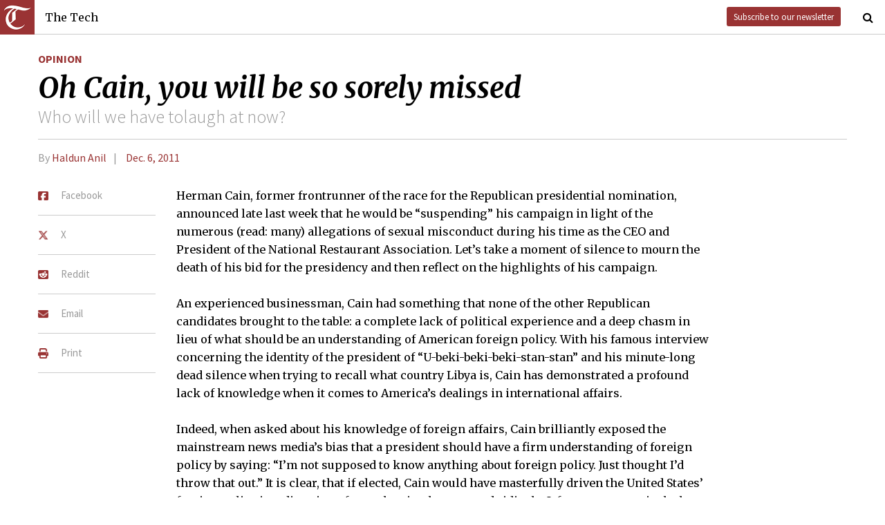

--- FILE ---
content_type: text/html; charset=utf-8
request_url: https://thetech.com/2011/12/06/anil-v131-n57
body_size: 5423
content:
<!DOCTYPE html>
<html lang="en">
  <head>
    
    <meta charset="utf-8">
    <meta http-equiv="X-UA-Compatible" content="IE=Edge,chrome=1">
    <meta name="viewport" content="width=device-width, initial-scale=1.0">

      <meta content='oB452VQ7ZDCRgpTXhrkzty9p-kg2EnnLbIRes8Z2f-8' name='google-site-verification'>
<meta content='#&lt;Author:0x00007f1abc6c1230&gt;' name='author'>
<meta content='Herman Cain, former frontrunner of the race for the Republican presidential nomination, announced late last week that he would be “suspending” his campaign in light of the numerous (read: many) allegations of sexual misconduct during his time as the CEO and President of the National Restaurant Association. Let’s take a moment of silence to mourn the death of his bid for the presidency and then reflect on the highlights of his campaign.' name='description'>
<link href='https://thetech.com/2011/12/06/anil-v131-n57' rel='canonical'>
<meta content='summary' name='twitter:card'>
<meta content='@thetech' name='twitter:site'>
<meta content='Oh Cain, you will be so sorely missed | The Tech' name='twitter:title'>
<meta content='Herman Cain, former frontrunner of the race for the Republican presidential nomination, announced late last week that he would be “suspending” his campaign in light of the numerous (read: many) allegations of sexual misconduct during his time as the CEO and President of the National Restaurant Association. Let’s take a moment of silence to mourn the death of his bid for the presidency and then reflect on the highlights of his campaign.' name='twitter:description'>
<meta content='' name='twitter:creator'>
<meta content='1677870174' property='fb:admins'>
<meta content='https://thetech.com/2011/12/06/anil-v131-n57' property='og:url'>
<meta content='article' property='og:type'>
<meta content='https://thetech.com/assets/logo@2x-9253509ed2b9d70f7d7d3be80a9a6e9ac90ab1640de33e0bfbc1d48db3a2d2bd.png' property='og:image'>
<meta content='The Tech' property='og:site_name'>
<meta content='Oh Cain, you will be so sorely missed | The Tech' property='og:title'>
<meta content='Herman Cain, former frontrunner of the race for the Republican presidential nomination, announced late last week that he would be “suspending” his campaign in light of the numerous (read: many) allegations of sexual misconduct during his time as the CEO and President of the National Restaurant Association. Let’s take a moment of silence to mourn the death of his bid for the presidency and then reflect on the highlights of his campaign.' property='og:description'>
<meta content='https://www.facebook.com/themittech' property='article:publisher'>


    <title>Oh Cain, you will be so sorely missed | The Tech</title>
    <meta name="csrf-param" content="authenticity_token" />
<meta name="csrf-token" content="CksKMHaeRroSxcKJ4UWsbspNf3oWWssoNMXV9S2G0ji2u7zy3ix9vUBHVUAfC610gl5qHMrUKM+pvMOew7N31Q==" />

    <!-- Le HTML5 shim, for IE6-8 support of HTML elements -->
    <!--[if lt IE 9]>
      <script src="//cdnjs.cloudflare.com/ajax/libs/html5shiv/3.6.1/html5shiv.js" type="text/javascript"></script>
    <![endif]-->

    <link rel="stylesheet" media="all" href="/assets/frontend-6b3cab4a1c80dab7844bed1ec6f78dbf09c98604db85d2e6f90f623c0bbb4268.css" />
    <link rel="stylesheet" media="all" href="https://fonts.googleapis.com/css?family=Source+Sans+Pro:300,400,700|Merriweather:400,400italic,700,700italic,300italic,300.css" />

    <link rel="apple-touch-icon-precomposed" type="image/png" href="/assets/apple-touch-icon-144x144-precomposed-f5878d48539a2789ee3cc43d1c0f2e3b9fc40c143c87b9b60a558319c1f332c7.png" sizes="144x144" />
    <link rel="apple-touch-icon-precomposed" type="image/png" href="/assets/apple-touch-icon-114x114-precomposed-7d947298d1bddab30a671a075637c99a7add20089e752bde0fccd209e0f3d875.png" sizes="114x114" />
    <link rel="apple-touch-icon-precomposed" type="image/png" href="/assets/apple-touch-icon-72x72-precomposed-2f981f99b6ebd29fca76624f7313001cd660de94ae14abaa28a1b9d15512bbb4.png" sizes="72x72" />
    <link rel="apple-touch-icon-precomposed" type="image/png" href="/assets/apple-touch-icon-precomposed-6601a48ee61e7503396a1c2b5bbc044fc979504b1a0f0ac8b78ca074db6b4846.png" />
    <link rel="shortcut icon" type="image/x-icon" href="/assets/favicon-f42b9ca1fbe3eeec567ebfc42a5d0e4afda2bde18d625234d6ea6ffa694b35d9.ico" />
  </head>
  <body class="frontend_article">

    
      <nav class="navbar ">
  <a class="navbar-menu" href="">
    <img alt="The Tech" class="navbar-logo" src="/assets/logo-edbf50e7afc668307f5a85b80743bedf24fe92e213cee81d8099b3afb828ca8b.png" />
    <span></span>
    <span></span>
    <span></span>
  </a>
  <a class="navbar-title" href="/">The Tech</a>
  <a class="navbar-feedback" href="https://mailchi.mp/0cdaae5d2937/the-tech-newletter-sub" target="_blank">Subscribe to our newsletter</a>
  <a class="navbar-feedback-alt" href="https://mailchi.mp/0cdaae5d2937/the-tech-newletter-sub" target="_blank">Newsletter</a>
    <a class="article-title hidden" href="">Oh Cain, you will be so sorely missed</a>
  <a class="navbar-search-icon" href=""><i class="fa fa-search"></i></a>
  <form name="search" action="/search" accept-charset="UTF-8" method="get"><input name="utf8" type="hidden" value="&#x2713;" />
    <input name="query" class="navbar-search" type="text" placeholder="Search" value=""></input>
</form>  <a class="navbar-search-icon navbar-search-close-icon"><i class="fa fa-close"></i></a>
</nav>

    <nav class="sidenav">
  <ul>
    <li><a href="/">Home</a></li>
    <li><a href="/news">News</a></li>
    <li><a href="/opinion">Opinion</a></li>
    <li><a href="/arts">Arts</a></li>
    <li><a href="/sports">Sports</a></li>
    <li><a href="/campus-life">Campus Life</a></li>
    <li><a href="/science">Science</a></li>
    <li class="separator"></li>
    <li><a href="/about">About Us</a></li>
    <li><a href="/issues">Past Issues</a></li>
    <li><a href="/photos">Photos</a></li>
    <li><a href="/about/index#policies">Policies</a></li>
    <li><a href="/ads">Advertising</a></li>
    <li><a href="/about/sponsors">Sponsors</a></li>
    <li><a href="/about/donate">Donate</a></li>
    <li><a href="/about/staff">Our Staff</a></li>
    <li><a href="/about/join">Join The Tech</a></li>
    <li class="separator"></li>
    <li><a href="/about/contact">Contact Us</a></li>
    <li><a href="//www.facebook.com/themittech">Facebook</a></li>
    <li><a href="//www.twitter.com/thetech">Twitter</a></li>
  </ul>
</nav>

    <main class="container">
      <article class='article' data-allow-ads='true'>
<div class='article-sections'>
<a class="section" href="/opinion">Opinion</a>

</div>
<h1 class='headline'>Oh Cain, you will be so sorely missed</h1>
<h2 class='subhead'>Who will we have to laugh at now?</h2>
<h4 class='article-meta'>
<span class='byline'>By <a class="author" href="/authors/haldun-anil">Haldun Anil</a></span>
<span class='timestamp'>
<a href="/issues/131/57">Dec. 6, 2011</a>
</span>
</h4>
<ul class='article-social'>
<li class='article-social-fb'>
<a href='//www.facebook.com/sharer/sharer.php?u=https://thetech.com/2011/12/06/anil-v131-n57' target='_blank'>
<img alt="Facebook" class="social-icon" src="/assets/square-facebook-ba14533b565bc07439ed06d9eaa668824fbae50082c24a107b7b2a0bcd674412.png" />
<span>Facebook</span>
</a>
</li>
<li class='article-social-tw'>
<a href='//www.twitter.com/intent/tweet?url=https://thetech.com/2011/12/06/anil-v131-n57&amp;text=Oh+Cain,+you+will+be+so+sorely+missed' target='_blank'>
<img alt="X/Twitter" class="social-icon" src="/assets/x-twitter-4ede3cc021bacdac2206217291dd1dac9f09ff3e64df9e1fbd9c3705ecd15eab.png" />
<span>X</span>
</a>
</li>
<li class='article-social-rd'>
<a href='//www.reddit.com/submit?url=https://thetech.com/2011/12/06/anil-v131-n57' target='_blank'>
<img alt="Reddit" class="social-icon" src="/assets/square-reddit-c1b37b94a82bf9084537e3e3a21b11e5b5fa3ccf1d4e133d696f9109e7647984.png" />
<span>Reddit</span>
</a>
</li>
<li class='article-social-ev'>
<a href='mailto:?subject=Oh Cain, you will be so sorely missed&amp;body=Check out this article on The Tech.%0D%0Ahttps://thetech.com/2011/12/06/anil-v131-n57'>
<img alt="Email" class="social-icon" src="/assets/envelope-66fe6b8804231bbe47da1d280d4dd7793a7ac4fd4893d2f8d44bbf82dfd15b8a.png" />
<span>Email</span>
</a>
</li>
<li class='article-social-pt'>
<a href='javascript:window.print()'>
<img alt="Print" class="social-icon" src="/assets/print-c64b1b32081003b245cb24db06c1592941dedab322da7cca1a30753c00459df4.png" />
<span>Print</span>
</a>
</li>
<img alt='' class='ad-piece-left' data-ads='piece_sidebar' src=''>
<img alt='' class='ad-piece-left' data-ads='piece_sidebar' src=''>
<img alt='' class='ad-piece-left' data-ads='piece_sidebar' src=''>
</ul>
<p>Herman Cain, former frontrunner of the race for the Republican presidential nomination, announced late last week that he would be “suspending” his campaign in light of the numerous (read: many) allegations of sexual misconduct during his time as the CEO and President of the National Restaurant Association. Let’s take a moment of silence to mourn the death of his bid for the presidency and then reflect on the highlights of his campaign.</p>
<p>An experienced businessman, Cain had something that none of the other Republican candidates brought to the table: a complete lack of political experience and a deep chasm in lieu of what should be an understanding of American foreign policy. With his famous interview concerning the identity of the president of “U-beki-beki-beki-stan-stan” and his minute-long dead silence when trying to recall what country Libya is, Cain has demonstrated a profound lack of knowledge when it comes to America’s dealings in international affairs. </p>
<p>Indeed, when asked about his knowledge of foreign affairs, Cain brilliantly exposed the mainstream news media’s bias that a president should have a firm understanding of foreign policy by saying: “I’m not supposed to know anything about foreign policy. Just thought I’d throw that out.” It is clear, that if elected, Cain would have masterfully driven the United States’ foreign policy in a direction of complete irrelevance and ridicule. I, for one, am particularly upset to see that prospect disappear.</p>
<p>These however, are by no means the only ingenious undertakings of Cain. His candidacy also shone when it came to domestic policy. Armed with his masterfully crafted 9-9-9 Plan (owing to the help of a degree-less economic adviser), Cain was ready to reshape the tax landscape for all Americans. In addition, in a valiant effort to secure our border from the “illegals” pouring in from Mexico, Cain offered a multi-billion dollar project to erect a giant fence along the final frontier and electrocute every one of those immigrants. </p>
<p>The loss of Cain as a candidate has also damaged our hopes of seeing Social Security (which he adamantly describes as a “scam”) completely destroyed. Now, we will have to live with ourselves, knowing that somewhere, someone is taking advantage of this nation’s most important social welfare program by getting retirement benefits.</p>
<p>A man of integrity, Cain has also lead the life of a true leader. With his multiple extra-marital misconduct during his tenure at the National Restaurant Association and his 13-year adulterous relationship with Ginger White, Cain has shown a spirit and level of commitment expected of every presidential candidate worth their mettle. Later denying those allegations, Cain is now happy to be reunited with his wife of 43 years in a monogamous relationship once again.</p>
<p>It’s always depressing to see such a capable, competent and vivacious potential leader leave the running for president. Providing us with many moments of soul-searching and of curiosity about the direction we are headed, Cain was an important political figure who will be sorely missed. In his stead, we will witness the many potential rivalries and exciting debates that will unfold in the road to the 2012 presidential elections. Stay tuned for more heart-wrenching promises and world-changing remarks.</p>
<br>
<br>
</article>
<div id='disqus_thread'></div>
<script>
  var disqus_shortname = 'tt-sample';
  (function() {
      var dsq = document.createElement('script');
      dsq.type = 'text/javascript';
      dsq.async = true;
      dsq.src = '//' + disqus_shortname + '.disqus.com/embed.js';
      (document.getElementsByTagName('head')[0] || document.getElementsByTagName('body')[0]).appendChild(dsq);
  })();
</script>
<noscript>
Please enable JavaScript to view the
<a href='//disqus.com/?ref_noscript'>comments powered by Disqus.</a>
</noscript>

    </main>
    <footer>
  <div class="footer-content">
    <div class="footer-contact">
      <a href="/"><img alt="The Tech" class="footer-logo" src="/assets/footer-logo-3d10ecffc0e34dabb59ac1ab7cd6483ae6bf89d407881009fd1fab7907ef146d.png" /></a>
      <ul>
        <li>The Tech</li>
        <li>84 Massachusetts Ave, Suite 483</li>
        <li>Cambridge, MA 02139-4300</li>
        <li>617.253.1541</li>
      </ul>
    </div>
    <div class="footer-sections">
      <ul>
        <li><a href="/">Home</a></li>
        <li><a href="/news">News</a></li>
        <li><a href="/opinion">Opinion</a></li>
        <li><a href="/arts">Arts</a></li>
        <li><a href="/sports">Sports</a></li>
        <li><a href="/campus-life">Campus Life</a></li>
        <li><a href="/science">Science</a></li>
      </ul>
    </div>
    <div class="footer-static">
      <ul>
        <li><a href="/about">About Us</a></li>
        <li><a href="/issues">Past Issues</a></li>
        <li><a href="/about/index#policies">Policies</a></li>
        <li><a href="/ads">Advertising</a></li>
        <li><a href="/about/donate">Donate</a></li>
        <li><a href="/about/staff">Our Staff</a></li>
        <li><a href="/about/join">Join The Tech</a></li>
      </ul>
    </div>
    <div class="footer-social">
      <ul>
        <li><a href="/about/contact">Contact Us</a></li>
        <li><a href="//www.facebook.com/themittech">Facebook</a></li>
        <li><a href="//www.twitter.com/thetech">Twitter</a></li>
        <li>&nbsp;</li>
        <li>&nbsp;</li>
        <li>&nbsp;</li>
        <li>&copy; 2026 The Tech</li>
      </ul>
    </div>
  </div>
</footer>

    <script src="/assets/frontend-58ecf39f3aa367a4a930c76c4d271ee2b96054040ccb7d52f477ab1d6afb9093.js"></script>
    <script type="text/javascript"> var infolinks_pid = 3206162; var infolinks_wsid = 0; </script> <script type="text/javascript" src="//resources.infolinks.com/js/infolinks_main.js"></script>
    
    <script>
      (function(i,s,o,g,r,a,m){i['GoogleAnalyticsObject']=r;i[r]=i[r]||function(){
      (i[r].q=i[r].q||[]).push(arguments)},i[r].l=1*new Date();a=s.createElement(o),
      m=s.getElementsByTagName(o)[0];a.async=1;a.src=g;m.parentNode.insertBefore(a,m)
      })(window,document,'script','//www.google-analytics.com/analytics.js','ga');
      ga('create', 'UA-7382327-6', 'auto');
      ga('send', 'pageview');
    </script>
  </body>
</html>
